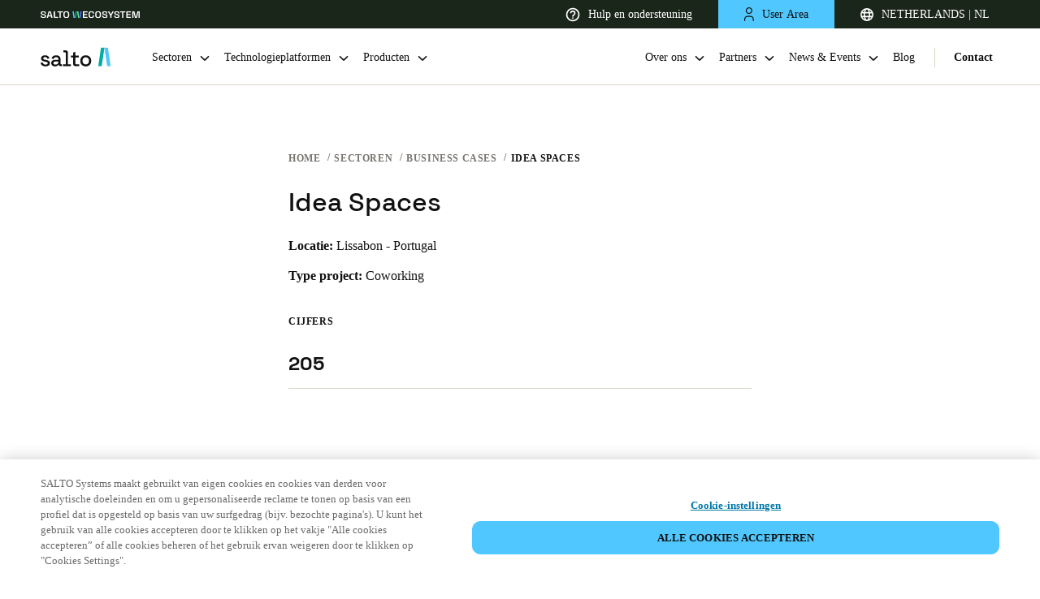

--- FILE ---
content_type: image/svg+xml
request_url: https://saltosystems.com/sites/default/files/icons/cta/salto-space_0.svg
body_size: -1072
content:
<svg width="185" height="240" viewBox="0 0 185 240" fill="none" xmlns="http://www.w3.org/2000/svg">
<path d="M184.613 30.6302V-0.0136719H133.153H80.0062C60.1815 -0.0136719 43.7312 15.9379 44.153 35.6675C44.153 49.1004 52.1672 60.0147 63.5559 66.7312L81.6934 75.9663H138.637C163.945 75.9663 184.613 55.8169 184.613 30.6302Z" fill="#41C0F0"/>
<path d="M1.4209 209.294V239.811H46.7869H104.755C124.497 239.811 140.879 223.925 140.459 204.277C140.459 190.9 132.478 180.031 121.137 173.342L103.074 164.146H46.7869C21.5836 164.146 1.4209 184.211 1.4209 209.294Z" fill="#41C0F0"/>
<path d="M145.716 107.28L109.328 89.3816L82.5603 76.0618L64.5755 66.9044C52.8645 60.2445 45.336 49.4222 45.336 35.6861C45.336 16.5389 60.8113 0.72168 80.469 0.72168H71.2675C47.4272 0.72168 26.5147 12.3765 13.549 30.6912C5.60222 41.9298 1.00146 55.6659 1.00146 70.6506C1.00146 96.4577 14.8037 120.184 39.8987 133.087L77.9595 152.234L102.636 164.305L121.039 173.463C132.75 180.123 140.279 190.945 140.279 204.681C140.279 223.828 124.804 239.646 105.146 239.646H114.347C138.188 239.646 159.1 227.991 172.066 209.676C180.013 198.437 184.613 184.701 184.613 169.717C184.613 143.493 170.811 120.184 145.716 107.28Z" fill="url(#paint0_linear_26202_23776)"/>
<path d="M184.465 30.2364V-0.188477H133.373H80.6052C60.9222 -0.188477 36.086 17.5645 36.5048 37.1531C36.5048 50.49 44.4618 61.3262 55.7691 67.9947L82.2804 75.2485H138.817C163.944 75.2485 184.465 55.2431 184.465 30.2364Z" fill="#50C8FF"/>
<path d="M1.0332 209.035V239.459H46.2623H104.055C123.738 239.459 146.727 225.538 146.308 205.95C146.308 192.613 136.911 179.091 125.604 172.423L102.38 164.022H46.2623C21.135 164.022 1.0332 184.028 1.0332 209.035Z" fill="#50C8FF"/>
<path d="M145.514 106.916L109.079 88.9946L82.277 75.6577L64.269 66.4885C52.543 59.8201 45.0048 48.9838 45.0048 35.2301C45.0048 16.0583 60.5 0.220703 80.183 0.220703H70.9697C47.0987 0.220703 26.1594 11.8905 13.1769 30.2288C5.21995 41.4818 0.613281 55.2355 0.613281 70.2395C0.613281 96.0798 14.4333 119.836 39.5605 132.756L77.6703 151.928L102.379 164.015L120.805 173.184C132.531 179.852 140.07 190.689 140.07 204.442C140.07 223.614 124.575 239.452 104.892 239.452H114.105C137.976 239.452 158.915 227.782 171.898 209.444C179.855 198.191 184.461 184.437 184.461 169.433C184.461 143.176 170.641 119.836 145.514 106.916Z" fill="url(#paint1_linear_26202_23776)"/>
<defs>
<linearGradient id="paint0_linear_26202_23776" x1="93.0166" y1="0.72168" x2="93.0166" y2="239.646" gradientUnits="userSpaceOnUse">
<stop stop-color="#0092CF"/>
<stop offset="1" stop-color="#2DC1FF"/>
</linearGradient>
<linearGradient id="paint1_linear_26202_23776" x1="6.49927" y1="45.2581" x2="187.896" y2="227.073" gradientUnits="userSpaceOnUse">
<stop stop-color="#0092CF"/>
<stop offset="1" stop-color="#50C8FF"/>
</linearGradient>
</defs>
</svg>
